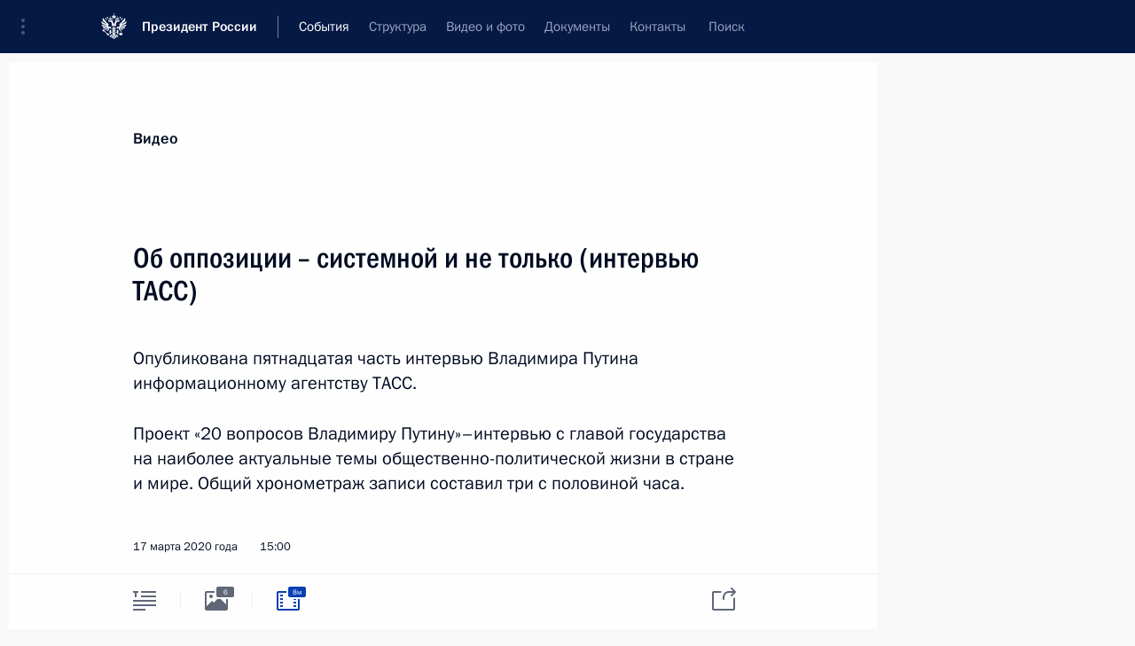

--- FILE ---
content_type: text/html; charset=UTF-8
request_url: http://www.kremlin.ru/events/president/news/62997/videos
body_size: 11040
content:
<!doctype html> <!--[if lt IE 7 ]> <html class="ie6" lang="ru"> <![endif]--> <!--[if IE 7 ]> <html class="ie7" lang="ru"> <![endif]--> <!--[if IE 8 ]> <html class="ie8" lang="ru"> <![endif]--> <!--[if IE 9 ]> <html class="ie9" lang="ru"> <![endif]--> <!--[if gt IE 8]><!--> <html lang="ru" class="no-js" itemscope="itemscope" xmlns="http://www.w3.org/1999/xhtml" itemtype="http://schema.org/ItemPage" prefix="og: http://ogp.me/ns# video: http://ogp.me/ns/video# ya: http://webmaster.yandex.ru/vocabularies/"> <!--<![endif]--> <head> <meta charset="utf-8"/> <title itemprop="name">Об оппозиции – системной и не только (интервью ТАСС) • Президент России</title> <meta name="description" content="Опубликована пятнадцатая часть интервью Владимира Путина информационному агентству ТАСС.Проект «20 вопросов Владимиру Путину»–интервью с главой государства на наиболее актуальные темы общественно-политической жизни в стране и мире. Общий хронометраж записи составил три с половиной часа."/> <meta name="keywords" content=""/> <meta itemprop="inLanguage" content="ru"/> <meta name="msapplication-TileColor" content="#091a42"> <meta name="theme-color" content="#ffffff"> <meta name="theme-color" content="#091A42" />  <meta name="viewport" content="width=device-width,initial-scale=1,minimum-scale=0.7,ya-title=#061a44"/>  <meta name="apple-mobile-web-app-capable" content="yes"/> <meta name="apple-mobile-web-app-title" content="Президент России"/> <meta name="format-detection" content="telephone=yes"/> <meta name="apple-mobile-web-app-status-bar-style" content="default"/>  <meta name="msapplication-TileColor" content="#061a44"/> <meta name="msapplication-TileImage" content="/static/mstile-144x144.png"/> <meta name="msapplication-allowDomainApiCalls" content="true"/> <meta name="msapplication-starturl" content="/"/> <meta name="theme-color" content="#061a44"/> <meta name="application-name" content="Президент России"/>   <meta property="og:site_name" content="Президент России"/>  <meta name="twitter:site" content="@KremlinRussia"/>  <meta property="og:title" content="Об оппозиции – системной и не только (интервью ТАСС)"/> <meta property="og:description" content="Опубликована пятнадцатая часть интервью Владимира Путина информационному агентству ТАСС.Проект «20 вопросов Владимиру Путину»–интервью с главой государства на наиболее актуальные темы общественно-политической жизни в стране и мире. Общий хронометраж записи составил три с половиной часа."/> <meta property="og:url" content="http://kremlin.ru/events/president/news/62997"/> <meta property="og:image" content="http://static.kremlin.ru/media/events/photos/medium/tiyrAljX6Es4BkMXg6dJPYVVZUn8cXLc.jpg"/>  <meta property="og:type" content="video.other"/>    <meta property="og:video" content="http://kremlin.ru/misc/62997/videos/4498"/> <meta property="og:video:type" content="video/mp4"/> <meta property="og:video:url" content="http://static.kremlin.ru/media/events/video/ru/video_high/Z5LLczLdT2bzFzbUdlOqyK5B2VFNfprY.mp4"/>     <meta property="ya:ovs:adult" content="false"/>  <meta property="ya:ovs:upload_date" content="2020-03-17"/>    <meta name="twitter:card" content="player"/>   <meta name="twitter:description" content="Опубликована пятнадцатая часть интервью Владимира Путина информационному агентству ТАСС.Проект «20 вопросов Владимиру Путину»–интервью с главой государства на наиболее актуальные темы общественно-политической жизни в стране и мире. Общий хронометраж записи составил три с половиной часа."/> <meta name="twitter:title" content="Об оппозиции – системной и не только (интервью ТАСС)"/>    <meta name="twitter:image:src" content="http://static.kremlin.ru/media/events/photos/medium/tiyrAljX6Es4BkMXg6dJPYVVZUn8cXLc.jpg"/> <meta name="twitter:image:width" content="680"/> <meta name="twitter:image:height" content="420"/>       <meta name="twitter:player" content="http://kremlin.ru/misc/62997/videos/4498"/> <meta name="twitter:player:width" content="640"/> <meta name="twitter:player:height" content="480"/> <meta name="twitter:player:stream" content="http://static.kremlin.ru/media/events/video/ru/video_high/Z5LLczLdT2bzFzbUdlOqyK5B2VFNfprY.mp4"/> <meta name="twitter:player:stream:content_type" content="video/mp4"/> <meta name="twitter:video:source" content="http://static.kremlin.ru/media/events/video/ru/video_high/Z5LLczLdT2bzFzbUdlOqyK5B2VFNfprY.mp4"/> <meta name="twitter:video:type" content="video/mp4"/>        <link rel="icon" type="image/png" href="/static/favicon-32x32.png" sizes="32x32"/>   <link rel="icon" type="image/png" href="/static/favicon-96x96.png" sizes="96x96"/>   <link rel="icon" type="image/png" href="/static/favicon-16x16.png" sizes="16x16"/>    <link rel="icon" type="image/png" href="/static/android-chrome-192x192.png" sizes="192x192"/> <link rel="manifest" href="/static/ru/manifest.json"/>         <link rel="apple-touch-icon" href="/static/apple-touch-icon-57x57.png" sizes="57x57"/>   <link rel="apple-touch-icon" href="/static/apple-touch-icon-60x60.png" sizes="60x60"/>   <link rel="apple-touch-icon" href="/static/apple-touch-icon-72x72.png" sizes="72x72"/>   <link rel="apple-touch-icon" href="/static/apple-touch-icon-76x76.png" sizes="76x76"/>   <link rel="apple-touch-icon" href="/static/apple-touch-icon-114x114.png" sizes="114x114"/>   <link rel="apple-touch-icon" href="/static/apple-touch-icon-120x120.png" sizes="120x120"/>   <link rel="apple-touch-icon" href="/static/apple-touch-icon-144x144.png" sizes="144x144"/>   <link rel="apple-touch-icon" href="/static/apple-touch-icon-152x152.png" sizes="152x152"/>   <link rel="apple-touch-icon" href="/static/apple-touch-icon-180x180.png" sizes="180x180"/>               <link rel="stylesheet" type="text/css" media="all" href="/static/css/screen.css?ba15e963ac"/> <link rel="stylesheet" href="/static/css/print.css" media="print"/>  <!--[if lt IE 9]> <link rel="stylesheet" href="/static/css/ie8.css"/> <script type="text/javascript" src="/static/js/vendor/html5shiv.js"></script> <script type="text/javascript" src="/static/js/vendor/respond.src.js"></script> <script type="text/javascript" src="/static/js/vendor/Konsole.js"></script> <![endif]--> <!--[if lte IE 9]> <link rel="stylesheet" href="/static/css/ie9.css"/> <script type="text/javascript" src="/static/js/vendor/ierange-m2.js"></script> <![endif]--> <!--[if lte IE 6]> <link rel="stylesheet" href="/static/css/ie6.css"/> <![endif]--> <link rel="alternate" type="text/html" hreflang="en" href="http://en.kremlin.ru/events/president/news/62997/videos"/>   <link rel="author" href="/about"/> <link rel="home" href="/"/> <link rel="search" href="/opensearch.xml" title="Президент России" type="application/opensearchdescription+xml"/>    <link rel="alternate" type="application/json+oembed" href="http://kremlin.ru/misc/62997/videos/4498/oembed">  <link rel="canonical" href="http://kremlin.ru/events/president/news/62997/videos" /> <script type="text/javascript">
window.config = {staticUrl: '/static/',mediaUrl: 'http://static.kremlin.ru/media/',internalDomains: 'kremlin.ru|uznai-prezidenta.ru|openkremlin.ru|президент.рф|xn--d1abbgf6aiiy.xn--p1ai'};
</script></head> <body class=" is-reading"> <div class="header" itemscope="itemscope" itemtype="http://schema.org/WPHeader" role="banner"> <div class="topline topline__menu"> <a class="topline__toggleaside" accesskey="=" aria-label="Меню портала" role="button" href="#sidebar" title="Меню портала"><i></i></a> <div class="topline__in"> <a href="/" class="topline__head" rel="home" accesskey="1" data-title="Президент России"> <i class="topline__logo"></i>Президент России</a> <div class="topline__togglemore" data-url="/mobile-menu"> <i class="topline__togglemore_button"></i> </div> <div class="topline__more"> <nav aria-label="Основное меню"> <ul class="nav"><li class="nav__item" itemscope="itemscope" itemtype="http://schema.org/SiteNavigationElement"> <a href="/events/president/news" class="nav__link is-active" accesskey="2" itemprop="url"><span itemprop="name">События</span></a> </li><li class="nav__item" itemscope="itemscope" itemtype="http://schema.org/SiteNavigationElement"> <a href="/structure/president" class="nav__link" accesskey="3" itemprop="url"><span itemprop="name">Структура</span></a> </li><li class="nav__item" itemscope="itemscope" itemtype="http://schema.org/SiteNavigationElement"> <a href="/multimedia/video" class="nav__link" accesskey="4" itemprop="url"><span itemprop="name">Видео и фото</span></a> </li><li class="nav__item" itemscope="itemscope" itemtype="http://schema.org/SiteNavigationElement"> <a href="/acts/news" class="nav__link" accesskey="5" itemprop="url"><span itemprop="name">Документы</span></a> </li><li class="nav__item" itemscope="itemscope" itemtype="http://schema.org/SiteNavigationElement"> <a href="/contacts" class="nav__link" accesskey="6" itemprop="url"><span itemprop="name">Контакты</span></a> </li> <li class="nav__item last" itemscope="itemscope" itemtype="http://schema.org/SiteNavigationElement"> <a class="nav__link nav__link_search" href="/search" accesskey="7" itemprop="url" title="Глобальный поиск по сайту"> <span itemprop="name">Поиск</span> </a> </li>  </ul> </nav> </div> </div> </div>  <div class="search"> <ul class="search__filter"> <li class="search__filter__item is-active"> <a class="search_without_filter">Искать на сайте</a> </li>   <li class="search__filter__item bank_docs"><a href="/acts/bank">или по банку документов</a></li>  </ul> <div class="search__in">   <form name="search" class="form search__form simple_search" method="get" action="/search" tabindex="-1" role="search" aria-labelledby="search__form__input__label"> <fieldset>  <legend> <label for="search__form__input" class="search__title_main" id="search__form__input__label">Введите запрос для поиска</label> </legend>  <input type="hidden" name="section" class="search__section_value"/> <input type="hidden" name="since" class="search__since_value"/> <input type="hidden" name="till" class="search__till_value"/> <span class="form__field input_wrapper"> <input type="text" name="query" class="search__form__input" id="search__form__input" lang="ru" accesskey="-"  required="required" size="74" title="Введите запрос для поиска" autocomplete="off" data-autocomplete-words-url="/_autocomplete/words" data-autocomplete-url="/_autocomplete"/> <i class="search_icon"></i> <span class="text_overflow__limiter"></span> </span> <span class="form__field button__wrapper">  <button id="search-simple-search-button" class="submit search__form__button">Найти</button> </span> </fieldset> </form>     <form name="doc_search" class="form search__form docs_search" method="get" tabindex="-1" action="/acts/bank/search"> <fieldset> <legend> Поиск по документам </legend>  <div class="form__field form__field_medium"> <label for="doc_search-title-or-number-input"> Название документа или его номер </label> <input type="text" name="title" id="doc_search-title-or-number-input" class="input_doc"  lang="ru" autocomplete="off"/> </div> <div class="form__field form__field_medium"> <label for="doc_search-text-input">Текст в документе</label> <input type="text" name="query" id="doc_search-text-input"  lang="ru"/> </div> <div class="form__field form__fieldlong"> <label for="doc_search-type-select">Вид документа</label> <div class="select2_wrapper"> <select id="doc_search-type-select" name="type" class="select2 dropdown_select"> <option value="" selected="selected"> Все </option>  <option value="3">Указ</option>  <option value="4">Распоряжение</option>  <option value="5">Федеральный закон</option>  <option value="6">Федеральный конституционный закон</option>  <option value="7">Послание</option>  <option value="8">Закон Российской Федерации о поправке к Конституции Российской Федерации</option>  <option value="1">Кодекс</option>  </select> </div> </div> <div class="form__field form__field_halflonger"> <label id="doc_search-force-label"> Дата вступления в силу...</label>   <div class="search__form__date period">      <a href="#" role="button" aria-describedby="doc_search-force-label" class="dateblock" data-target="#doc_search-force_since-input" data-min="1991-01-01" data-max="2028-10-23" data-value="2026-01-27" data-start-value="1991-01-01" data-end-value="2028-10-23" data-range="true">  </a> <a class="clear_date_filter hidden" href="#clear" role="button" aria-label="Сбросить дату"><i></i></a> </div>  <input type="hidden" name="force_since" id="doc_search-force_since-input" /> <input type="hidden" name="force_till" id="doc_search-force_till-input" />      </div> <div class="form__field form__field_halflonger"> <label>или дата принятия</label>   <div class="search__form__date period">      <a href="#" role="button" aria-describedby="doc_search-date-label" class="dateblock" data-target="#doc_search-date_since-input" data-min="1991-01-01" data-max="2026-01-27" data-value="2026-01-27" data-start-value="1991-01-01" data-end-value="2026-01-27" data-range="true">  </a> <a class="clear_date_filter hidden" href="#clear" role="button" aria-label="Сбросить дату"><i></i></a> </div>  <input type="hidden" name="date_since" id="doc_search-date_since-input" /> <input type="hidden" name="date_till" id="doc_search-date_till-input" />      </div> <div class="form__field form__fieldshort"> <button type="submit" class="submit search__form__button"> Найти документ </button> </div> </fieldset> <div class="pravo_link">Официальный портал правовой информации <a href="http://pravo.gov.ru/" target="_blank">pravo.gov.ru</a> </div> </form>   </div> </div>  <div class="topline_nav_mobile"></div>  </div> <div class="main-wrapper"> <div class="subnav-view" role="complementary" aria-label="Дополнительное меню"></div> <div class="wrapsite"> <div class="content-view" role="main"></div><div class="footer" id="footer" itemscope="itemscope" itemtype="http://schema.org/WPFooter"> <div class="footer__in"> <div role="complementary" aria-label="Карта портала"> <div class="footer__mobile"> <a href="/"> <i class="footer__logo_mob"></i> <div class="mobile_title">Президент России</div> <div class="mobile_caption">Версия официального сайта для мобильных устройств</div> </a> </div> <div class="footer__col col_mob"> <h2 class="footer_title">Разделы сайта Президента<br/>России</h2> <ul class="footer_list nav_mob"><li class="footer_list_item" itemscope="itemscope" itemtype="http://schema.org/SiteNavigationElement"> <a href="/events/president/news"  class="is-active" itemprop="url"> <span itemprop="name">События</span> </a> </li> <li class="footer_list_item" itemscope="itemscope" itemtype="http://schema.org/SiteNavigationElement"> <a href="/structure/president"  itemprop="url"> <span itemprop="name">Структура</span> </a> </li> <li class="footer_list_item" itemscope="itemscope" itemtype="http://schema.org/SiteNavigationElement"> <a href="/multimedia/video"  itemprop="url"> <span itemprop="name">Видео и фото</span> </a> </li> <li class="footer_list_item" itemscope="itemscope" itemtype="http://schema.org/SiteNavigationElement"> <a href="/acts/news"  itemprop="url"> <span itemprop="name">Документы</span> </a> </li> <li class="footer_list_item" itemscope="itemscope" itemtype="http://schema.org/SiteNavigationElement"> <a href="/contacts"  itemprop="url"> <span itemprop="name">Контакты</span> </a> </li>  <li class="footer__search footer_list_item footer__search_open" itemscope="itemscope" itemtype="http://schema.org/SiteNavigationElement"> <a href="/search" itemprop="url"> <i></i> <span itemprop="name">Поиск</span> </a> </li> <li class="footer__search footer_list_item footer__search_hidden" itemscope="itemscope" itemtype="http://schema.org/SiteNavigationElement"> <a href="/search" itemprop="url"> <i></i> <span itemprop="name">Поиск</span> </a> </li> <li class="footer__smi footer_list_item" itemscope="itemscope" itemtype="http://schema.org/SiteNavigationElement"> <a href="/press/announcements" itemprop="url" class="is-special"><i></i><span itemprop="name">Для СМИ</span></a> </li> <li class="footer_list_item" itemscope="itemscope" itemtype="http://schema.org/SiteNavigationElement"> <a href="/subscribe" itemprop="url"><i></i><span itemprop="name">Подписаться</span></a> </li> <li class="footer_list_item hidden_mob" itemscope="itemscope" itemtype="http://schema.org/SiteNavigationElement"> <a href="/catalog/glossary" itemprop="url" rel="glossary"><span itemprop="name">Справочник</span></a> </li> </ul> <ul class="footer_list"> <li class="footer__special" itemscope="itemscope" itemtype="http://schema.org/SiteNavigationElement"> <a href="http://special.kremlin.ru/events/president/news" itemprop="url" class="is-special no-warning"><i></i><span itemprop="name">Версия для людей с ограниченными возможностями</span></a> </li> </ul> <ul class="footer_list nav_mob"> <li itemscope="itemscope" itemtype="http://schema.org/SiteNavigationElement" class="language footer_list_item">   <a href="http://en.kremlin.ru/events/president/news/62997/videos" rel="alternate" hreflang="en" itemprop="url" class=" no-warning"> <span itemprop="name"> English </span> </a> <meta itemprop="inLanguage" content="en"/>   </li> </ul> </div> <div class="footer__col"> <h2 class="footer_title">Информационные ресурсы<br/>Президента России</h2> <ul class="footer_list"> <li class="footer__currentsite footer_list_item" itemscope="itemscope" itemtype="http://schema.org/SiteNavigationElement"> <a href="/" itemprop="url">Президент России<span itemprop="name">Текущий ресурс</span> </a> </li> <li class="footer_list_item"> <a href="http://kremlin.ru/acts/constitution" class="no-warning">Конституция России</a> </li> <li class="footer_list_item"> <a href="http://flag.kremlin.ru/" class="no-warning" rel="external">Государственная символика</a> </li> <li class="footer_list_item"> <a href="https://letters.kremlin.ru/" class="no-warning" rel="external">Обратиться к Президенту</a> </li>  <li class="footer_list_item"> <a href="http://kids.kremlin.ru/" class="no-warning" rel="external"> Президент России —<br/>гражданам школьного возраста </a> </li> <li class="footer_list_item"> <a href="http://tours.kremlin.ru/" class="no-warning" rel="external">Виртуальный тур по<br/>Кремлю</a> </li>  <li class="footer_list_item"> <a href="http://putin.kremlin.ru/" class="no-warning" rel="external">Владимир Путин —<br/>личный сайт</a> </li>  <li class="footer_list_item"> <a href="http://nature.kremlin.ru" class="no-warning" rel="external"> Дикая природа России </a> </li>  </ul> </div> <div class="footer__col"> <h2 class="footer_title">Официальные сетевые ресурсы<br/>Президента России</h2> <ul class="footer_list"> <li class="footer_list_item"> <a href="https://t.me/news_kremlin" rel="me" target="_blank">Telegram-канал</a> </li>  <li class="footer_list_item"> <a href="https://max.ru/news_kremlin" rel="me" target="_blank"> MAX </a> </li> <li class="footer_list_item"> <a href="https://vk.com/kremlin_news" rel="me" target="_blank"> ВКонтакте </a> </li>  <li class="footer_list_item"> <a href="https://rutube.ru/u/kremlin/" rel="me" target="_blank">Rutube</a> </li> <li class="footer_list_item"> <a href="http://www.youtube.ru/user/kremlin" rel="me" target="_blank">YouTube</a> </li> </ul> </div>  <div class="footer__col footer__col_last"> <h2 class="footer_title">Правовая и техническая информация</h2> <ul class="footer_list technical_info"> <li class="footer_list_item" itemscope="itemscope" itemtype="http://schema.org/SiteNavigationElement"> <a href="/about" itemprop="url"> <span itemprop="name">О портале</span> </a> </li> <li class="footer_list_item" itemscope="itemscope" itemtype="http://schema.org/SiteNavigationElement"> <a href="/about/copyrights" itemprop="url"><span itemprop="name">Об использовании информации сайта</span></a> </li> <li class="footer_list_item" itemscope="itemscope" itemtype="http://schema.org/SiteNavigationElement"> <a href="/about/privacy" itemprop="url"><span itemprop="name">О персональных данных пользователей</span></a> </li> <li class="footer_list_item" itemscope="itemscope" itemtype="http://schema.org/SiteNavigationElement"> <a href="/contacts#mailto" itemprop="url"><span itemprop="name">Написать в редакцию</span></a> </li> </ul> </div> </div> <div role="contentinfo"> <div class="footer__license"> <p>Все материалы сайта доступны по лицензии:</p> <p><a href="http://creativecommons.org/licenses/by/4.0/deed.ru" hreflang="ru" class="underline" rel="license" target="_blank">Creative Commons Attribution 4.0 International</a></p> </div> <div class="footer__copy"><span class="flag_white">Администрация </span><span class="flag_blue">Президента России</span><span class="flag_red">2026 год</span> </div> </div> <div class="footer__logo"></div> </div> </div> </div> </div> <div class="gallery__wrap"> <div class="gallery__overlay"></div> <div class="gallery" role="complementary" aria-label="Полноэкранная галерея"></div> </div> <div class="read" role="complementary" aria-label="Материал для чтения" data-href="http://www.kremlin.ru/events/president/news/62997/videos" data-stream-url="/multimedia/video/by-date/17.03.2020">  <div class="read__close_wrapper"> <a href="/multimedia/video/by-date/17.03.2020" class="read__close" title="Нажмите Esc, чтобы закрыть"><i></i></a> </div> <div class="read__scroll"> <div class="read__in"> <div class="read__content"> <div class="read__top read__top_media"> <div class="width_limiter"> <a href="/multimedia/video" class="read__categ" rel="category" data-info="Открыть">Видео</a> <h1>Об оппозиции – системной и не только (интервью ТАСС)</h1> <div class="read__lead entry-summary p-summary" itemprop="description"><p>Опубликована
пятнадцатая часть интервью Владимира Путина информационному агентству ТАСС.</p><p>Проект
«20 вопросов
Владимиру Путину»–интервью с главой
государства на наиболее
актуальные темы общественно-политической жизни в стране и мире. Общий хронометраж записи
составил три с половиной
часа.</p></div> <div class="read__meta"> <time class="read__published" datetime="2020-03-17" itemprop="datePublished">17 марта 2020 года </time>  <div class="read__time">15:00</div>  </div> </div> </div> <div class="entry-content e-content read__internal_content ">          <div class="media__container media__container_video u-video masha-ignore" itemscope="itemscope" itemtype="http://schema.org/VideoObject">       <div class="media__video "  data-embed-url="http://kremlin.ru/misc/62997/videos/4498"> <video id="video-4498" preload="none" style="max-width:100%; width: 100%;background:rgb(192, 151, 121);background:linear-gradient(270deg, #c09779 0%, rgba(192,151,121,0) 100%),linear-gradient(0deg, #d3cec8 0%, rgba(211,206,200,0) 100%),linear-gradient(90deg, #947056 0%, rgba(148,112,86,0) 100%),linear-gradient(180deg, #60412a 0%, rgba(96,65,42,0) 100%);;" poster="http://static.kremlin.ru/media/events/video/image/medium/vpdfcrKc9SQE6FMg4If8GmaOFrV8VsmL.jpg" data-at2x="http://static.kremlin.ru/media/events/video/image/medium2x/bHMpRvcuNrgqHj19B6z60imW7hFZGPBw.jpg" controls="controls" > <source type="video/mp4" src="http://static.kremlin.ru/media/events/video/ru/video_low/nz0FkaAcjAK9gPJ0Y0ywnovAU7U6OJjb.mp4" data-quality="low" data-label="Стандартное качество, 31.1&nbsp;МБ" data-filename="Ob_oppozitsii_-_sistemnoi_i_ne_tolko_interviu.mp4" />  <source type="video/mp4" src="http://static.kremlin.ru/media/events/video/ru/video_high/Z5LLczLdT2bzFzbUdlOqyK5B2VFNfprY.mp4" data-quality="high" data-label="Высокое качество, 226.7&nbsp;МБ" data-filename="Ob_oppozitsii_-_sistemnoi_i_ne_tolko_interviu-HD.mp4" /> <img    src="http://static.kremlin.ru/media/events/video/image/medium/vpdfcrKc9SQE6FMg4If8GmaOFrV8VsmL.jpg" srcset="http://static.kremlin.ru/media/events/video/image/medium2x/bHMpRvcuNrgqHj19B6z60imW7hFZGPBw.jpg 2x" style="background:rgb(192, 151, 121);background:linear-gradient(270deg, #c09779 0%, rgba(192,151,121,0) 100%),linear-gradient(0deg, #d3cec8 0%, rgba(211,206,200,0) 100%),linear-gradient(90deg, #947056 0%, rgba(148,112,86,0) 100%),linear-gradient(180deg, #60412a 0%, rgba(96,65,42,0) 100%);"   title="Об оппозиции – системной и не только (интервью ТАСС)" alt="Об оппозиции – системной и не только (интервью ТАСС)" class="photo thumbnail" itemprop="image"/> </video> <a href="#" class="media__videolink" title="Воспроизвести видео"> <i class="media__videolinkicon"></i> </a> </div>  <meta itemprop="name" content="Об оппозиции – системной и не только (интервью ТАСС)"/> <meta itemprop="description" content="Об оппозиции – системной и не только (интервью ТАСС)"/> <meta itemprop="caption" content="Об оппозиции – системной и не только (интервью ТАСС)"/> <meta itemprop="url" content="http://static.kremlin.ru/media/events/video/ru/video_high/Z5LLczLdT2bzFzbUdlOqyK5B2VFNfprY.mp4"/> <span itemprop="thumbnail" itemscope="itemscope" itemtype="http://schema.org/ImageObject" hidden="hidden" class="hidden"> <meta itemprop="contentUrl" content="http://static.kremlin.ru/media/events/video/image/medium/vpdfcrKc9SQE6FMg4If8GmaOFrV8VsmL.jpg"/>  </span> <meta itemprop="duration" content="T7M56S"/> <meta itemprop="datePublished" content="2020-03-17"/> <meta itemprop="uploadDate" content="2020-03-17"/> <meta itemprop="isFamilyFriendly" content="true"/> <meta itemprop="license" content="СС">  <meta itemprop="content_id" content="video-4498"/> <meta itemprop="isOfficial" content="true"/> <meta itemprop="status" content="published"/> <meta itemprop="inLanguage" content="ru"/> <meta itemprop="productionCountry" content="RU"/> <div class="video__description masha-ignore">Об оппозиции – системной и не только (интервью ТАСС)</div>   </div>   <div class="read__bottommeta last"> <div class="width_limiter">  <div class="read__tags read__download masha-ignore"> <div class="read__tagscol"> <h3 class="read__download_title">Загрузить видео</h3> <ul class="read__taglist">  <li itemscope="itemscope" itemtype="http://schema.org/DataDownload"> <a href="http://static.kremlin.ru/media/events/video/ru/video_high/Z5LLczLdT2bzFzbUdlOqyK5B2VFNfprY.mp4?download" download="Ob_oppozitsii_-_sistemnoi_i_ne_tolko_interviu-HD.mp4" type="video/mp4" itemprop="contentUrl"> Высокое качество, <span class="file-size">226.7&nbsp;МБ</span> </a>  <span hidden="hidden" class="hidden" itemprop="contentSize">31121895</span>  </li>   <li itemscope="itemscope" itemtype="http://schema.org/DataDownload"> <a href="http://static.kremlin.ru/media/events/video/ru/video_low/nz0FkaAcjAK9gPJ0Y0ywnovAU7U6OJjb.mp4?download" download="Ob_oppozitsii_-_sistemnoi_i_ne_tolko_interviu.mp4" type="video/mp4" itemprop="contentUrl"> Стандартное качество, <span class="file-size">31.1&nbsp;МБ</span> </a>  <span hidden="hidden" class="hidden" itemprop="contentSize">31121895</span>  </li>  </ul> </div> </div>  </div> </div>  <div class="read__bottommeta"> <div class="width_limiter">    <div class="read__tags masha-ignore">   <div class="read__tagscol"> <h3>Темы</h3> <ul class="read__taglist"><li class="p-category"> <a href="/catalog/keywords/31/events" rel="tag"><i></i>СМИ </a> </li>  </ul> </div>   </div>                 <div class="read__status masha-ignore"> <div class="width_limiter"> <h3>Статус материала</h3> <p>Опубликован в разделах: <a href="/events/president/news">Новости</a>, <a href="/events/president/transcripts">Выступления и стенограммы</a><br/> </p><p> Дата публикации:    <time datetime="2020-03-17">17 марта 2020 года, 15:00</time> </p><p class="print_link_wrap"> Ссылка на материал: <a class="print_link" href="http://kremlin.ru/d/62997">kremlin.ru/d/62997</a> </p>  </div> </div>  </div> </div> </div> </div> </div> </div>     <div class="read__tabs False" role="tablist"> <div class="gradient-shadow"></div> <div class="width_limiter">  <a href="/events/president/news/62997" class="tabs_article big with_small_tooltip" title="Текст" aria-label="Текст" role="tab"><i aria-hidden="true"></i> <div class="small_tooltip" aria-hidden="true"><span class="small_tooltip_text">Текст</span></div> </a>  <i class="read__sep"></i> <a href="/events/president/news/62997/photos" class="tabs_photo with_small_tooltip" title="Фото" aria-label="Фото" role="tab"><i aria-hidden="true"><sup class="tabs__count">6</sup></i> <div class="small_tooltip" aria-hidden="true"><span class="small_tooltip_text">Фото</span></div> </a>   <i class="read__sep"></i> <a href="/events/president/news/62997/videos" class="tabs_video tabs_ is-active with_small_tooltip" title="Видео" aria-label="Видео" role="tab"> <i aria-hidden="true"> <sup class="duration_short tabs__count"> <time class="video_count_time" itemprop="duration" datetime="PT7M56S">8м</time></sup> </i> <div class="small_tooltip" aria-hidden="true"><span class="small_tooltip_text">Видео</span></div> </a>      <div class="right_tabs">  <p class="over_tabs"></p> <div class="tabs_share read__share with_small_tooltip" title="Поделиться" role="tab" tabindex="0" aria-expanded="false" onclick="" aria-label="Поделиться"><i aria-hidden="true"></i> <div class="small_tooltip" aria-hidden="true"><span class="small_tooltip_text">Поделиться</span></div> <div class="share_material">   <div class="width_limiter"> <div class="share_where" id="share-permalink">Прямая ссылка на материал</div> <div class="share_link share_link_p" tabindex="0" role="textbox" aria-labelledby="share-permalink"> <span class="material_link" id="material_link">http://kremlin.ru/events/president/news/62997</span> </div> <div class="share_where">Поделиться</div> <div class="krln-share_list"> <ul class="share_sites">             <li> <a target="_blank" class="share_to_site no-warning" href="https://www.vk.com/share.php?url=http%3A//www.kremlin.ru/events/president/news/62997/videos&amp;title=%D0%9E%D0%B1%C2%A0%D0%BE%D0%BF%D0%BF%D0%BE%D0%B7%D0%B8%D1%86%D0%B8%D0%B8%C2%A0%E2%80%93%20%D1%81%D0%B8%D1%81%D1%82%D0%B5%D0%BC%D0%BD%D0%BE%D0%B9%20%D0%B8%C2%A0%D0%BD%D0%B5%C2%A0%D1%82%D0%BE%D0%BB%D1%8C%D0%BA%D0%BE%20%28%D0%B8%D0%BD%D1%82%D0%B5%D1%80%D0%B2%D1%8C%D1%8E%20%D0%A2%D0%90%D0%A1%D0%A1%29&amp;description=%3Cp%3E%D0%9E%D0%BF%D1%83%D0%B1%D0%BB%D0%B8%D0%BA%D0%BE%D0%B2%D0%B0%D0%BD%D0%B0%0A%D0%BF%D1%8F%D1%82%D0%BD%D0%B0%D0%B4%D1%86%D0%B0%D1%82%D0%B0%D1%8F%20%D1%87%D0%B0%D1%81%D1%82%D1%8C%20%D0%B8%D0%BD%D1%82%D0%B5%D1%80%D0%B2%D1%8C%D1%8E%20%D0%92%D0%BB%D0%B0%D0%B4%D0%B8%D0%BC%D0%B8%D1%80%D0%B0%20%D0%9F%D1%83%D1%82%D0%B8%D0%BD%D0%B0%20%D0%B8%D0%BD%D1%84%D0%BE%D1%80%D0%BC%D0%B0%D1%86%D0%B8%D0%BE%D0%BD%D0%BD%D0%BE%D0%BC%D1%83%20%D0%B0%D0%B3%D0%B5%D0%BD%D1%82%D1%81%D1%82%D0%B2%D1%83%20%D0%A2%D0%90%D0%A1%D0%A1.%3C/p%3E%3Cp%3E%D0%9F%D1%80%D0%BE%D0%B5%D0%BA%D1%82%0A%C2%AB20%20%D0%B2%D0%BE%D0%BF%D1%80%D0%BE%D1%81%D0%BE%D0%B2%0A%D0%92%D0%BB%D0%B0%D0%B4%D0%B8%D0%BC%D0%B8%D1%80%D1%83%20%D0%9F%D1%83%D1%82%D0%B8%D0%BD%D1%83%C2%BB%E2%80%93%D0%B8%D0%BD%D1%82%D0%B5%D1%80%D0%B2%D1%8C%D1%8E%20%D1%81%C2%A0%D0%B3%D0%BB%D0%B0%D0%B2%D0%BE%D0%B9%0A%D0%B3%D0%BE%D1%81%D1%83%D0%B4%D0%B0%D1%80%D1%81%D1%82%D0%B2%D0%B0%20%D0%BD%D0%B0%C2%A0%D0%BD%D0%B0%D0%B8%D0%B1%D0%BE%D0%BB%D0%B5%D0%B5%0A%D0%B0%D0%BA%D1%82%D1%83%D0%B0%D0%BB%D1%8C%D0%BD%D1%8B%D0%B5%20%D1%82%D0%B5%D0%BC%D1%8B%20%D0%BE%D0%B1%D1%89%D0%B5%D1%81%D1%82%D0%B2%D0%B5%D0%BD%D0%BD%D0%BE-%D0%BF%D0%BE%D0%BB%D0%B8%D1%82%D0%B8%D1%87%D0%B5%D1%81%D0%BA%D0%BE%D0%B9%20%D0%B6%D0%B8%D0%B7%D0%BD%D0%B8%20%D0%B2%C2%A0%D1%81%D1%82%D1%80%D0%B0%D0%BD%D0%B5%20%D0%B8%C2%A0%D0%BC%D0%B8%D1%80%D0%B5.%20%D0%9E%D0%B1%D1%89%D0%B8%D0%B9%20%D1%85%D1%80%D0%BE%D0%BD%D0%BE%D0%BC%D0%B5%D1%82%D1%80%D0%B0%D0%B6%20%D0%B7%D0%B0%D0%BF%D0%B8%D1%81%D0%B8%0A%D1%81%D0%BE%D1%81%D1%82%D0%B0%D0%B2%D0%B8%D0%BB%20%D1%82%D1%80%D0%B8%20%D1%81%C2%A0%D0%BF%D0%BE%D0%BB%D0%BE%D0%B2%D0%B8%D0%BD%D0%BE%D0%B9%0A%D1%87%D0%B0%D1%81%D0%B0.%3C/p%3E&amp;image=http%3A//static.kremlin.ru/media/events/photos/medium/tiyrAljX6Es4BkMXg6dJPYVVZUn8cXLc.jpg" data-service="vkontakte" rel="nofollow"> ВКонтакте </a> </li> <li> <a target="_blank" class="share_to_site no-warning" href="https://t.me/share/url?url=http%3A//www.kremlin.ru/events/president/news/62997/videos&amp;text=%D0%9E%D0%B1%C2%A0%D0%BE%D0%BF%D0%BF%D0%BE%D0%B7%D0%B8%D1%86%D0%B8%D0%B8%C2%A0%E2%80%93%20%D1%81%D0%B8%D1%81%D1%82%D0%B5%D0%BC%D0%BD%D0%BE%D0%B9%20%D0%B8%C2%A0%D0%BD%D0%B5%C2%A0%D1%82%D0%BE%D0%BB%D1%8C%D0%BA%D0%BE%20%28%D0%B8%D0%BD%D1%82%D0%B5%D1%80%D0%B2%D1%8C%D1%8E%20%D0%A2%D0%90%D0%A1%D0%A1%29" data-service="vkontakte" rel="nofollow"> Telegram </a> </li> <li> <a target="_blank" class="share_to_site no-warning" href="https://connect.ok.ru/offer?url=http%3A//www.kremlin.ru/events/president/news/62997/videos&amp;title=%D0%9E%D0%B1%C2%A0%D0%BE%D0%BF%D0%BF%D0%BE%D0%B7%D0%B8%D1%86%D0%B8%D0%B8%C2%A0%E2%80%93%20%D1%81%D0%B8%D1%81%D1%82%D0%B5%D0%BC%D0%BD%D0%BE%D0%B9%20%D0%B8%C2%A0%D0%BD%D0%B5%C2%A0%D1%82%D0%BE%D0%BB%D1%8C%D0%BA%D0%BE%20%28%D0%B8%D0%BD%D1%82%D0%B5%D1%80%D0%B2%D1%8C%D1%8E%20%D0%A2%D0%90%D0%A1%D0%A1%29" data-service="vkontakte" rel="nofollow"> Одноклассники </a> </li> <!-- <li><a target="_blank" class="share_to_site no-warning" href="https://www.twitter.com/share?url=http%3A//www.kremlin.ru/events/president/news/62997/videos&amp;counturl=http%3A//www.kremlin.ru/events/president/news/62997/videos&amp;text=%D0%9E%D0%B1%C2%A0%D0%BE%D0%BF%D0%BF%D0%BE%D0%B7%D0%B8%D1%86%D0%B8%D0%B8%C2%A0%E2%80%93%20%D1%81%D0%B8%D1%81%D1%82%D0%B5%D0%BC%D0%BD%D0%BE%D0%B9%20%D0%B8%C2%A0%D0%BD%D0%B5%C2%A0%D1%82%D0%BE%D0%BB%D1%8C%D0%BA%D0%BE%20%28%D0%B8%D0%BD%D1%82%D0%B5%D1%80%D0%B2%D1%8C%D1%8E%20%D0%A2%D0%90%D0%A1%D0%A1%29&amp;via=KremlinRussia&amp;lang=ru" data-service="twitter" rel="nofollow">Твиттер</a></li> --> </ul> <ul class="share_sites"> <li> <button  class="no-warning copy_url_button" data-url='http://www.kremlin.ru/events/president/news/62997/videos'> Скопировать ссылку </button> </li> <li><a href="#share-mail" class="share_send_email">Переслать на почту</a></li> </ul> <ul class="share_sites"> <li class="share_print"> <a href="/events/president/news/62997/print" class="share_print_label share_print_link no-warning"> <i class="share_print_icon"></i>Распечатать</a> </li> </ul> </div> </div>  <div class="share_mail" id="share-mail"> <div class="width_limiter"> <form method="POST" action="/events/president/news/62997/email" class="emailform form"> <div class="share_where">Переслать материал на почту</div> <label class="share_where_small">Просмотр отправляемого сообщения</label> <div class="share_message"> <p class="message_info">Официальный сайт президента России:</p> <p class="message_info">Об оппозиции – системной и не только (интервью ТАСС)</p> <p class="message_link">http://kremlin.ru/events/president/news/62997</p> </div> <div class="form__email"> <label for="email" class="share_where_small">Электронная почта адресата</label> <input type="email" name="mailto" required="required" id="email" autocomplete="on" title="Адрес электронной почты обязателен для заполнения"/> </div> <div class="emailform__act"> <button type="submit" class="submit">Отправить</button> </div> </form> </div> </div>  </div> </div> </div>  </div> </div>    <div class="read__updated">Последнее обновление материала <time datetime="2020-03-18">18 марта 2020 года, 13:10</time> </div> </div> <div class="wrapsite__outside hidden-print"><div class="wrapsite__overlay"></div></div><div class="sidebar" tabindex="-1" itemscope="itemscope" itemtype="http://schema.org/WPSideBar"> <div class="sidebar__content">    <div class="sidebar_lang">  <div class="sidebar_title_wrapper is-visible"> <h2 class="sidebar_title">Официальные сетевые ресурсы</h2> <h3 class="sidebar_title sidebar_title_caption">Президента России</h3> </div> <div class="sidebar_title_wrapper hidden"> <h2 class="sidebar_title">Official Internet Resources</h2> <h3 class="sidebar_title sidebar_title_caption">of the President of Russia</h3> </div> <span class="sidebar_lang_item sidebar_lang_first"> <a tabindex="-1" rel="alternate" hreflang="ru" itemprop="url" > <span>Русский</span> </a> </span><span class="sidebar_lang_item"> <a tabindex="0" href="http://en.kremlin.ru/events/president/news/62997/videos" rel="alternate" hreflang="en" itemprop="url" class="is-active"> <span>English</span> </a> </span> <meta itemprop="inLanguage" content="en"/>   </div> <ul class="sidebar_list">  <li itemscope="itemscope" itemtype="http://schema.org/SiteNavigationElement"> <a href="/press/announcements" class="sidebar__special" itemprop="url" tabindex="0"><span itemprop="name">Для СМИ</span></a> </li> <li itemscope="itemscope" itemtype="http://schema.org/SiteNavigationElement"> <a href="http://special.kremlin.ru/events/president/news" class="sidebar__special no-warning" itemprop="url" tabindex="0"><span itemprop="name">Специальная версия для людей с ограниченными возможностями</span></a> </li>  <li itemscope="itemscope" itemtype="http://schema.org/SiteNavigationElement"> <a href="https://t.me/news_kremlin" class="sidebar__special" itemprop="url" tabindex="0" rel="me" target="_blank" ><span itemprop="name">Telegram-канал</span></a> </li>  <li itemscope="itemscope" itemtype="http://schema.org/SiteNavigationElement"> <a href="https://max.ru/news_kremlin" class="sidebar__special" itemprop="url" tabindex="0" rel="me" target="_blank" ><span itemprop="name"> MAX </span></a> </li> <li itemscope="itemscope" itemtype="http://schema.org/SiteNavigationElement"> <a href="https://vk.com/kremlin_news" class="sidebar__special" itemprop="url" tabindex="0" rel="me" target="_blank" ><span itemprop="name"> ВКонтакте </span></a> </li>  <li itemscope="itemscope" itemtype="http://schema.org/SiteNavigationElement"> <a href="https://rutube.ru/u/kremlin/" class="sidebar__special" itemprop="url" tabindex="0" rel="me" target="_blank" ><span itemprop="name">Rutube</span></a> </li> <li itemscope="itemscope" itemtype="http://schema.org/SiteNavigationElement"> <a href="http://www.youtube.ru/user/kremlin" class="sidebar__special" itemprop="url" tabindex="0" rel="me" target="_blank" ><span itemprop="name">YouTube</span></a> </li> </ul> <ul class="sidebar_list sidebar_list_other"> <li itemscope="itemscope" itemtype="http://schema.org/SiteNavigationElement">  <a href="/" class="no-warning" itemprop="url" tabindex="0">  <span itemprop="name">Сайт Президента России</span> </a> </li>  <li itemscope="itemscope" itemtype="http://schema.org/SiteNavigationElement">  <a href="/acts/constitution" class="no-warning" itemprop="url" tabindex="0">  <span itemprop="name">Конституция России </span> </a> </li>  <li itemscope="itemscope" itemtype="http://schema.org/SiteNavigationElement">  <a href="http://flag.kremlin.ru/" class="no-warning" itemprop="url" tabindex="0" rel="external">  <span itemprop="name">Государственная символика</span></a> </li> <li itemscope="itemscope" itemtype="http://schema.org/SiteNavigationElement"> <a href="https://letters.kremlin.ru/" class="no-warning" itemprop="url" tabindex="0" rel="external"><span itemprop="name">Обратиться к Президенту</span></a> </li>  <li itemscope="itemscope" itemtype="http://schema.org/SiteNavigationElement"> <a href="http://kids.kremlin.ru/" class="no-warning" itemprop="url" tabindex="0" rel="external"><span itemprop="name"> Президент России — гражданам<br/>школьного возраста </span></a> </li> <li itemscope="itemscope" itemtype="http://schema.org/SiteNavigationElement"> <a href="http://tours.kremlin.ru/" class="no-warning" itemprop="url" tabindex="0" rel="external"><span itemprop="name"> Виртуальный тур по Кремлю </span></a> </li>  <li itemscope="itemscope" itemtype="http://schema.org/SiteNavigationElement">  <a href="http://putin.kremlin.ru/" class="no-warning" itemprop="url" tabindex="0" rel="external">  <span itemprop="name">Владимир Путин — личный сайт</span> </a> </li> <li itemscope="itemscope" itemtype="http://schema.org/SiteNavigationElement"> <a href="http://20.kremlin.ru/" class="no-warning" itemprop="url" tabindex="0" rel="external"><span itemprop="name">Путин. 20 лет</span></a> </li>  <li itemscope="itemscope" itemtype="http://schema.org/SiteNavigationElement"> <a href="http://nature.kremlin.ru/" class="no-warning last-in-focus" itemprop="url" tabindex="0" rel="external"><span itemprop="name"> Дикая природа России </span></a> </li>  </ul> </div> <p class="sidebar__signature">Администрация Президента России<br/>2026 год</p> </div><script type="text/javascript" src="/static/js/app.js?39d4bd2fd8"></script></body> </html>